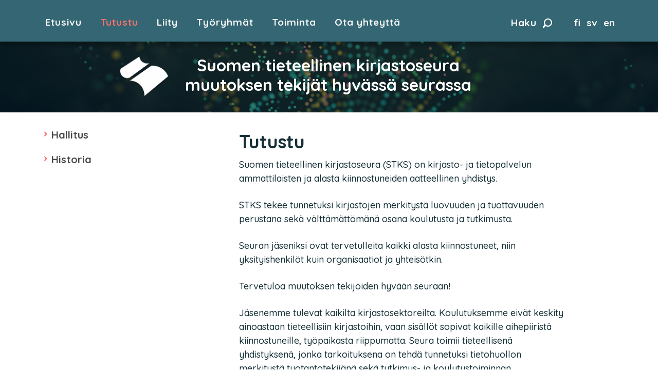

--- FILE ---
content_type: text/html; charset=UTF-8
request_url: https://www.stks.fi/tutustu/
body_size: 8309
content:
<!DOCTYPE html>
<html lang="fi">
<head>
	<meta charset="utf-8">
	<meta name="viewport" content="width=device-width, initial-scale=1, shrink-to-fit=no">
	<meta name="google-site-verification" content="nQdL3DKm51sP1vXjxAQ847RuvVHBA_6mIx4T653VXdA">
	<link rel="shortcut icon" href="https://www.stks.fi/wp-content/themes/stks/favicon.ico" type="image/x-icon">
	<link rel="icon" href="https://www.stks.fi/wp-content/themes/stks/favicon.ico" type="image/x-icon">
	<meta name='robots' content='index, follow, max-image-preview:large, max-snippet:-1, max-video-preview:-1' />

	<title>Tutustu - Suomen Tieteellinen Kirjastoseura</title>
	<meta name="description" content="Suomen tieteellinen kirjastoseura (STKS) on kirjasto- ja tietopalvelun ammattilaisten ja alasta kiinnostuneiden aatteellinen yhdistys. STKS tekee" />
	<link rel="canonical" href="https://www.stks.fi/tutustu/" />
	<meta property="og:locale" content="fi_FI" />
	<meta property="og:type" content="article" />
	<meta property="og:title" content="Tutustu - Suomen Tieteellinen Kirjastoseura" />
	<meta property="og:description" content="Suomen tieteellinen kirjastoseura (STKS) on kirjasto- ja tietopalvelun ammattilaisten ja alasta kiinnostuneiden aatteellinen yhdistys. STKS tekee" />
	<meta property="og:url" content="https://www.stks.fi/tutustu/" />
	<meta property="og:site_name" content="Suomen Tieteellinen Kirjastoseura" />
	<meta property="article:modified_time" content="2018-10-15T11:40:26+00:00" />
	<meta name="twitter:card" content="summary_large_image" />
	<meta name="twitter:label1" content="Arvioitu lukuaika" />
	<meta name="twitter:data1" content="1 minuutti" />
	<script type="application/ld+json" class="yoast-schema-graph">{"@context":"https://schema.org","@graph":[{"@type":"WebPage","@id":"https://www.stks.fi/tutustu/","url":"https://www.stks.fi/tutustu/","name":"Tutustu - Suomen Tieteellinen Kirjastoseura","isPartOf":{"@id":"https://www.stks.fi/#website"},"datePublished":"2018-06-28T07:22:39+00:00","dateModified":"2018-10-15T11:40:26+00:00","description":"Suomen tieteellinen kirjastoseura (STKS) on kirjasto- ja tietopalvelun ammattilaisten ja alasta kiinnostuneiden aatteellinen yhdistys. STKS tekee","breadcrumb":{"@id":"https://www.stks.fi/tutustu/#breadcrumb"},"inLanguage":"fi","potentialAction":[{"@type":"ReadAction","target":["https://www.stks.fi/tutustu/"]}]},{"@type":"BreadcrumbList","@id":"https://www.stks.fi/tutustu/#breadcrumb","itemListElement":[{"@type":"ListItem","position":1,"name":"Home","item":"https://www.stks.fi/"},{"@type":"ListItem","position":2,"name":"Tutustu"}]},{"@type":"WebSite","@id":"https://www.stks.fi/#website","url":"https://www.stks.fi/","name":"Suomen Tieteellinen Kirjastoseura","description":"","potentialAction":[{"@type":"SearchAction","target":{"@type":"EntryPoint","urlTemplate":"https://www.stks.fi/?s={search_term_string}"},"query-input":{"@type":"PropertyValueSpecification","valueRequired":true,"valueName":"search_term_string"}}],"inLanguage":"fi"}]}</script>


<link rel='dns-prefetch' href='//cdnjs.cloudflare.com' />
<link rel='dns-prefetch' href='//fonts.googleapis.com' />
<link rel="alternate" title="oEmbed (JSON)" type="application/json+oembed" href="https://www.stks.fi/wp-json/oembed/1.0/embed?url=https%3A%2F%2Fwww.stks.fi%2Ftutustu%2F" />
<link rel="alternate" title="oEmbed (XML)" type="text/xml+oembed" href="https://www.stks.fi/wp-json/oembed/1.0/embed?url=https%3A%2F%2Fwww.stks.fi%2Ftutustu%2F&#038;format=xml" />
<style id='wp-img-auto-sizes-contain-inline-css'>
img:is([sizes=auto i],[sizes^="auto," i]){contain-intrinsic-size:3000px 1500px}
/*# sourceURL=wp-img-auto-sizes-contain-inline-css */
</style>
<style id='wp-emoji-styles-inline-css'>

	img.wp-smiley, img.emoji {
		display: inline !important;
		border: none !important;
		box-shadow: none !important;
		height: 1em !important;
		width: 1em !important;
		margin: 0 0.07em !important;
		vertical-align: -0.1em !important;
		background: none !important;
		padding: 0 !important;
	}
/*# sourceURL=wp-emoji-styles-inline-css */
</style>
<style id='wp-block-library-inline-css'>
:root{--wp-block-synced-color:#7a00df;--wp-block-synced-color--rgb:122,0,223;--wp-bound-block-color:var(--wp-block-synced-color);--wp-editor-canvas-background:#ddd;--wp-admin-theme-color:#007cba;--wp-admin-theme-color--rgb:0,124,186;--wp-admin-theme-color-darker-10:#006ba1;--wp-admin-theme-color-darker-10--rgb:0,107,160.5;--wp-admin-theme-color-darker-20:#005a87;--wp-admin-theme-color-darker-20--rgb:0,90,135;--wp-admin-border-width-focus:2px}@media (min-resolution:192dpi){:root{--wp-admin-border-width-focus:1.5px}}.wp-element-button{cursor:pointer}:root .has-very-light-gray-background-color{background-color:#eee}:root .has-very-dark-gray-background-color{background-color:#313131}:root .has-very-light-gray-color{color:#eee}:root .has-very-dark-gray-color{color:#313131}:root .has-vivid-green-cyan-to-vivid-cyan-blue-gradient-background{background:linear-gradient(135deg,#00d084,#0693e3)}:root .has-purple-crush-gradient-background{background:linear-gradient(135deg,#34e2e4,#4721fb 50%,#ab1dfe)}:root .has-hazy-dawn-gradient-background{background:linear-gradient(135deg,#faaca8,#dad0ec)}:root .has-subdued-olive-gradient-background{background:linear-gradient(135deg,#fafae1,#67a671)}:root .has-atomic-cream-gradient-background{background:linear-gradient(135deg,#fdd79a,#004a59)}:root .has-nightshade-gradient-background{background:linear-gradient(135deg,#330968,#31cdcf)}:root .has-midnight-gradient-background{background:linear-gradient(135deg,#020381,#2874fc)}:root{--wp--preset--font-size--normal:16px;--wp--preset--font-size--huge:42px}.has-regular-font-size{font-size:1em}.has-larger-font-size{font-size:2.625em}.has-normal-font-size{font-size:var(--wp--preset--font-size--normal)}.has-huge-font-size{font-size:var(--wp--preset--font-size--huge)}.has-text-align-center{text-align:center}.has-text-align-left{text-align:left}.has-text-align-right{text-align:right}.has-fit-text{white-space:nowrap!important}#end-resizable-editor-section{display:none}.aligncenter{clear:both}.items-justified-left{justify-content:flex-start}.items-justified-center{justify-content:center}.items-justified-right{justify-content:flex-end}.items-justified-space-between{justify-content:space-between}.screen-reader-text{border:0;clip-path:inset(50%);height:1px;margin:-1px;overflow:hidden;padding:0;position:absolute;width:1px;word-wrap:normal!important}.screen-reader-text:focus{background-color:#ddd;clip-path:none;color:#444;display:block;font-size:1em;height:auto;left:5px;line-height:normal;padding:15px 23px 14px;text-decoration:none;top:5px;width:auto;z-index:100000}html :where(.has-border-color){border-style:solid}html :where([style*=border-top-color]){border-top-style:solid}html :where([style*=border-right-color]){border-right-style:solid}html :where([style*=border-bottom-color]){border-bottom-style:solid}html :where([style*=border-left-color]){border-left-style:solid}html :where([style*=border-width]){border-style:solid}html :where([style*=border-top-width]){border-top-style:solid}html :where([style*=border-right-width]){border-right-style:solid}html :where([style*=border-bottom-width]){border-bottom-style:solid}html :where([style*=border-left-width]){border-left-style:solid}html :where(img[class*=wp-image-]){height:auto;max-width:100%}:where(figure){margin:0 0 1em}html :where(.is-position-sticky){--wp-admin--admin-bar--position-offset:var(--wp-admin--admin-bar--height,0px)}@media screen and (max-width:600px){html :where(.is-position-sticky){--wp-admin--admin-bar--position-offset:0px}}

/*# sourceURL=wp-block-library-inline-css */
</style><style id='global-styles-inline-css'>
:root{--wp--preset--aspect-ratio--square: 1;--wp--preset--aspect-ratio--4-3: 4/3;--wp--preset--aspect-ratio--3-4: 3/4;--wp--preset--aspect-ratio--3-2: 3/2;--wp--preset--aspect-ratio--2-3: 2/3;--wp--preset--aspect-ratio--16-9: 16/9;--wp--preset--aspect-ratio--9-16: 9/16;--wp--preset--gradient--vivid-cyan-blue-to-vivid-purple: linear-gradient(135deg,rgb(6,147,227) 0%,rgb(155,81,224) 100%);--wp--preset--gradient--light-green-cyan-to-vivid-green-cyan: linear-gradient(135deg,rgb(122,220,180) 0%,rgb(0,208,130) 100%);--wp--preset--gradient--luminous-vivid-amber-to-luminous-vivid-orange: linear-gradient(135deg,rgb(252,185,0) 0%,rgb(255,105,0) 100%);--wp--preset--gradient--luminous-vivid-orange-to-vivid-red: linear-gradient(135deg,rgb(255,105,0) 0%,rgb(207,46,46) 100%);--wp--preset--gradient--very-light-gray-to-cyan-bluish-gray: linear-gradient(135deg,rgb(238,238,238) 0%,rgb(169,184,195) 100%);--wp--preset--gradient--cool-to-warm-spectrum: linear-gradient(135deg,rgb(74,234,220) 0%,rgb(151,120,209) 20%,rgb(207,42,186) 40%,rgb(238,44,130) 60%,rgb(251,105,98) 80%,rgb(254,248,76) 100%);--wp--preset--gradient--blush-light-purple: linear-gradient(135deg,rgb(255,206,236) 0%,rgb(152,150,240) 100%);--wp--preset--gradient--blush-bordeaux: linear-gradient(135deg,rgb(254,205,165) 0%,rgb(254,45,45) 50%,rgb(107,0,62) 100%);--wp--preset--gradient--luminous-dusk: linear-gradient(135deg,rgb(255,203,112) 0%,rgb(199,81,192) 50%,rgb(65,88,208) 100%);--wp--preset--gradient--pale-ocean: linear-gradient(135deg,rgb(255,245,203) 0%,rgb(182,227,212) 50%,rgb(51,167,181) 100%);--wp--preset--gradient--electric-grass: linear-gradient(135deg,rgb(202,248,128) 0%,rgb(113,206,126) 100%);--wp--preset--gradient--midnight: linear-gradient(135deg,rgb(2,3,129) 0%,rgb(40,116,252) 100%);--wp--preset--font-size--small: 13px;--wp--preset--font-size--medium: 20px;--wp--preset--font-size--large: 36px;--wp--preset--font-size--x-large: 42px;--wp--preset--spacing--20: 0.44rem;--wp--preset--spacing--30: 0.67rem;--wp--preset--spacing--40: 1rem;--wp--preset--spacing--50: 1.5rem;--wp--preset--spacing--60: 2.25rem;--wp--preset--spacing--70: 3.38rem;--wp--preset--spacing--80: 5.06rem;--wp--preset--shadow--natural: 6px 6px 9px rgba(0, 0, 0, 0.2);--wp--preset--shadow--deep: 12px 12px 50px rgba(0, 0, 0, 0.4);--wp--preset--shadow--sharp: 6px 6px 0px rgba(0, 0, 0, 0.2);--wp--preset--shadow--outlined: 6px 6px 0px -3px rgb(255, 255, 255), 6px 6px rgb(0, 0, 0);--wp--preset--shadow--crisp: 6px 6px 0px rgb(0, 0, 0);}:where(.is-layout-flex){gap: 0.5em;}:where(.is-layout-grid){gap: 0.5em;}body .is-layout-flex{display: flex;}.is-layout-flex{flex-wrap: wrap;align-items: center;}.is-layout-flex > :is(*, div){margin: 0;}body .is-layout-grid{display: grid;}.is-layout-grid > :is(*, div){margin: 0;}:where(.wp-block-columns.is-layout-flex){gap: 2em;}:where(.wp-block-columns.is-layout-grid){gap: 2em;}:where(.wp-block-post-template.is-layout-flex){gap: 1.25em;}:where(.wp-block-post-template.is-layout-grid){gap: 1.25em;}.has-vivid-cyan-blue-to-vivid-purple-gradient-background{background: var(--wp--preset--gradient--vivid-cyan-blue-to-vivid-purple) !important;}.has-light-green-cyan-to-vivid-green-cyan-gradient-background{background: var(--wp--preset--gradient--light-green-cyan-to-vivid-green-cyan) !important;}.has-luminous-vivid-amber-to-luminous-vivid-orange-gradient-background{background: var(--wp--preset--gradient--luminous-vivid-amber-to-luminous-vivid-orange) !important;}.has-luminous-vivid-orange-to-vivid-red-gradient-background{background: var(--wp--preset--gradient--luminous-vivid-orange-to-vivid-red) !important;}.has-very-light-gray-to-cyan-bluish-gray-gradient-background{background: var(--wp--preset--gradient--very-light-gray-to-cyan-bluish-gray) !important;}.has-cool-to-warm-spectrum-gradient-background{background: var(--wp--preset--gradient--cool-to-warm-spectrum) !important;}.has-blush-light-purple-gradient-background{background: var(--wp--preset--gradient--blush-light-purple) !important;}.has-blush-bordeaux-gradient-background{background: var(--wp--preset--gradient--blush-bordeaux) !important;}.has-luminous-dusk-gradient-background{background: var(--wp--preset--gradient--luminous-dusk) !important;}.has-pale-ocean-gradient-background{background: var(--wp--preset--gradient--pale-ocean) !important;}.has-electric-grass-gradient-background{background: var(--wp--preset--gradient--electric-grass) !important;}.has-midnight-gradient-background{background: var(--wp--preset--gradient--midnight) !important;}.has-small-font-size{font-size: var(--wp--preset--font-size--small) !important;}.has-medium-font-size{font-size: var(--wp--preset--font-size--medium) !important;}.has-large-font-size{font-size: var(--wp--preset--font-size--large) !important;}.has-x-large-font-size{font-size: var(--wp--preset--font-size--x-large) !important;}
/*# sourceURL=global-styles-inline-css */
</style>

<style id='classic-theme-styles-inline-css'>
/*! This file is auto-generated */
.wp-block-button__link{color:#fff;background-color:#32373c;border-radius:9999px;box-shadow:none;text-decoration:none;padding:calc(.667em + 2px) calc(1.333em + 2px);font-size:1.125em}.wp-block-file__button{background:#32373c;color:#fff;text-decoration:none}
/*# sourceURL=/wp-includes/css/classic-themes.min.css */
</style>
<link rel='stylesheet' id='contact-form-7-css' href='https://www.stks.fi/wp-content/plugins/contact-form-7/includes/css/styles.css?ver=6.1.4' media='all' />
<link rel='stylesheet' id='stks-google-font-css' href='//fonts.googleapis.com/css?family=Quicksand%3A300%2C400%2C500%2C700&#038;ver=1.0.0' media='all' />
<link rel='stylesheet' id='stks-bootstrap-css-css' href='https://www.stks.fi/wp-content/themes/stks/css/bootstrap.css?ver=4.1.1' media='all' />
<link rel='stylesheet' id='stks-style-css' href='https://www.stks.fi/wp-content/themes/stks/css/main.css?ver=1538485561' media='all' />
<script src="https://www.stks.fi/wp-includes/js/jquery/jquery.min.js?ver=3.7.1" id="jquery-core-js"></script>
<script src="https://www.stks.fi/wp-includes/js/jquery/jquery-migrate.min.js?ver=3.4.1" id="jquery-migrate-js"></script>
<link rel="https://api.w.org/" href="https://www.stks.fi/wp-json/" /><link rel="alternate" title="JSON" type="application/json" href="https://www.stks.fi/wp-json/wp/v2/pages/10" /><meta name="generator" content="WordPress 6.9" />
<link rel='shortlink' href='https://www.stks.fi/?p=10' />
<!-- Stream WordPress user activity plugin v4.1.1 -->
</head>
<body class="wp-singular page-template-default page page-id-10 page-parent wp-embed-responsive wp-theme-stks">
	<div id="wrapper">
		<header id="header" class="header-fixed bg-secondary">
			<nav class="menu">
				<a href="#" class="nav-opener"><span></span></a>
				<div class="drop">
					<div class="container">
						<div class="row align-items-center d-flex justify-content-between">
														<div class="col-12 col-lg-9 pl-lg-0"><ul id="nav" class="list-unstyled"><li id="menu-item-32" class="menu-item menu-item-type-post_type menu-item-object-page menu-item-home menu-item-32"><a href="https://www.stks.fi/">Etusivu</a></li>
<li id="menu-item-38" class="menu-item menu-item-type-post_type menu-item-object-page current-menu-item page_item page-item-10 current_page_item menu-item-38 active"><a href="https://www.stks.fi/tutustu/" aria-current="page">Tutustu</a></li>
<li id="menu-item-35" class="menu-item menu-item-type-post_type menu-item-object-page menu-item-35"><a href="https://www.stks.fi/liity/">Liity</a></li>
<li id="menu-item-39" class="menu-item menu-item-type-post_type menu-item-object-page menu-item-39"><a href="https://www.stks.fi/tyoryhmat/">Työryhmät</a></li>
<li id="menu-item-37" class="menu-item menu-item-type-post_type menu-item-object-page menu-item-37"><a href="https://www.stks.fi/toiminta/">Toiminta</a></li>
<li id="menu-item-36" class="menu-item menu-item-type-post_type menu-item-object-page menu-item-36"><a href="https://www.stks.fi/ota-yhteytta/">Ota yhteyttä</a></li>
</ul></div>							<div class="col-12 col-lg-3 pl-2 pr-0 pl-lg-2 pr-lg-2 mb-lg-2">
								<div class="box-nav d-flex justify-content-center justify-content-lg-end align-items-center align-items-lg-end flex-column flex-lg-row">
									<form role="search" class="form-inline form-search dropdown justify-content-center" method="get" action="https://www.stks.fi/">
	<button class="search-open position-relative d-inline-block dropdown-toggle border-0" type="button" id="dropdownMenuButton" data-toggle="dropdown" aria-haspopup="true" aria-expanded="false">Haku <i class="icon-search position-absolute"></i></button>
	<div class="dropdown-menu border-0 position-absolute" aria-labelledby="dropdownMenuButton">
		<input class="form-control rounded-0" type="search" name="s" value="" placeholder="Haku" aria-label="Haku">
		<button class="btn btn-link position-absolute" type="submit"><i class="icon-search"></i></button>
	</div>
</form>
																		<ul id="menu-kielivalikko" class="language d-flex list-unstyled m-0"><li id="menu-item-86" class="menu-item menu-item-type-post_type menu-item-object-page menu-item-home menu-item-86"><a href="https://www.stks.fi/">fi</a></li>
<li id="menu-item-85" class="menu-item menu-item-type-post_type menu-item-object-page menu-item-85"><a href="https://www.stks.fi/pa-svenska/">sv</a></li>
<li id="menu-item-84" class="menu-item menu-item-type-post_type menu-item-object-page menu-item-84"><a href="https://www.stks.fi/in-english/">en</a></li>
</ul>								</div>
							</div>
						</div>
					</div>
				</div>
			</nav>
		</header>
		<main id="main">
			
<div class="img-holder">
	<div class="image-bg-desktop d-block w-100 h-100" style="background-image: url(https://www.stks.fi/wp-content/uploads/2018/07/main-img-2.png);">
		<div class="content-banner">
						<div class="caption">
				<div class="image-bg">
	<img src="https://www.stks.fi/wp-content/themes/stks/images/logo-img.png" alt="suomen tieteellinen kirjastoseura">
</div>
									<span class="h1">Suomen tieteellinen kirjastoseura muutoksen tekijät hyvässä seurassa</span>
							</div>
		</div>
	</div>
</div>

<div class="container">
	<div class="row">
		<div class="col-12 col-md-4 col-lg-4 pl-xl-0">
			<aside class="complementary" role="complementary"><nav class="side-menu" aria-label="Alavalikko"><ul class="list-unstyled"><li><a href="https://www.stks.fi/tutustu/hallitus/" class=""><i class="icon-right "></i>Hallitus</a></li><li><a href="https://www.stks.fi/tutustu/historia/" class=""><i class="icon-right "></i>Historia</a></li></ul></nav></aside>	</div>
		<div class="col-12 col-md-8 col-lg-8 main-content">
			<div class="main-text">
									
	<div id="post-10" class="content-holder post-10 page type-page status-publish hentry">
				<div class="main-post">
			<h1>Tutustu</h1>			<p>Suomen tieteellinen kirjastoseura (STKS) on kirjasto- ja tietopalvelun ammattilaisten ja alasta kiinnostuneiden aatteellinen yhdistys.</p>
<p>STKS tekee tunnetuksi kirjastojen merkitystä luovuuden ja tuottavuuden perustana sekä välttämättömänä osana koulutusta ja tutkimusta.</p>
<p>Seuran jäseniksi ovat tervetulleita kaikki alasta kiinnostuneet, niin yksityishenkilöt kuin organisaatiot ja yhteisötkin.</p>
<p>Tervetuloa muutoksen tekijöiden hyvään seuraan!</p>
<p>Jäsenemme tulevat kaikilta kirjastosektoreilta. Koulutuksemme eivät keskity ainoastaan tieteellisiin kirjastoihin, vaan sisällöt sopivat kaikille aihepiiristä kiinnostuneille, työpaikasta riippumatta. Seura toimii tieteellisenä yhdistyksenä, jonka tarkoituksena on tehdä tunnetuksi tietohuollon merkitystä tuotantotekijänä sekä tutkimus- ja koulutustoiminnan välttämättömänä perusedellytyksenä.</p>
<p>Tarjoamme jäsenillemme mahdollisuuden verkostoitua sekä tuemme muutoksen hallintaa muuttuvassa toimintaympäristössä ja omassa työssä. Keinoina tähän ovat erityisesti seuran aktiivisten työryhmien toteuttamat, alan eri osa-alueisiin keskittyvät koulutustilaisuudet sekä <a href="https://www.stks.fi/signum/">Signum-lehti</a>. Olemme aktiivisia sosiaalisessa mediassa, <a href="https://www.facebook.com/STKS.FVBS/" target="_blank" rel="noopener">Facebookissa</a> ja <a href="https://twitter.com/stksfvbs" target="_blank" rel="noopener">Twitterissä</a>.</p>
<p>STKS myös antaa lausuntoja kotimaisista kirjastoasioista ja vaikuttaa kansainvälisesti tieteellisten kirjastojen toimialueella.</p>
<p>Seuralla ei ole kokopäiväistä palkattua henkilökuntaa. Luottamushenkilöiden ja toimielinten yhteystiedot löytyvät <a href="https://www.stks.fi/ota-yhteytta/">yhteystiedoista</a>.</p>
<p>STKS:n www-sivuston ulkoasun on suunnitellut <a href="https://mattssonandmattsson.fi/" target="_blank" rel="noopener">Mattsson &amp; Mattsson</a> ja <a href="http://www.floapps.com/" target="_blank" rel="noopener">Flo Apps oy</a>.</p>
<p class="author">
		</div>
	</div>
							</div>
		</div>
	</div>
</div>


	</main>
	<footer id="footer">
		<div class="container">
			<div class="row">
				<div class="col-12 col-md-6 col-lg-4">
					<div class="link-col">
						<address>
							Suomen tieteellinen kirjastoseura<br />
c/o Anne Lehto<br />
Tiedekirjasto Tritonia<br />
PL 331 <br />
65101 VAASA<br />
Sähköpostiosoite: stks[at]stks.fi						</address>
													<a href="https://www.stks.fi/ota-yhteytta/">Tarkemmat yhteystiedot ja laskutustiedot <i class="icon-right"></i></a>
											</div>
				</div>
				<div class="col-12 col-md-6 col-lg-4 pl-lg-4">
										<div class="link-col"><ul id="menu-alavalikko" class="list-unstyled"><li id="menu-item-50" class="menu-item menu-item-type-post_type menu-item-object-page menu-item-50"><a href="https://www.stks.fi/liity/">Liity jäseneksi <i class="icon-right"></i></a></li>
<li id="menu-item-51" class="menu-item menu-item-type-custom menu-item-object-custom menu-item-51"><a href="https://www.flomembers.com/stks/">Kirjaudu jäsenrekisteriin <i class="icon-right"></i></a></li>
</ul></div>				</div>
				<div class="col-12 col-lg-4">
					<ul class="social-networks list-unstyled d-flex">
																			<li>
								<a href="https://www.facebook.com/STKS.FVBS/" class="icon-facebook d-block"></a>
							</li>
											</ul>
				</div>
			</div>
		</div>
	</footer>
</div>
<script type="speculationrules">
{"prefetch":[{"source":"document","where":{"and":[{"href_matches":"/*"},{"not":{"href_matches":["/wp-*.php","/wp-admin/*","/wp-content/uploads/*","/wp-content/*","/wp-content/plugins/*","/wp-content/themes/stks/*","/*\\?(.+)"]}},{"not":{"selector_matches":"a[rel~=\"nofollow\"]"}},{"not":{"selector_matches":".no-prefetch, .no-prefetch a"}}]},"eagerness":"conservative"}]}
</script>
<script src="https://www.stks.fi/wp-includes/js/dist/hooks.min.js?ver=dd5603f07f9220ed27f1" id="wp-hooks-js"></script>
<script src="https://www.stks.fi/wp-includes/js/dist/i18n.min.js?ver=c26c3dc7bed366793375" id="wp-i18n-js"></script>
<script id="wp-i18n-js-after">
wp.i18n.setLocaleData( { 'text direction\u0004ltr': [ 'ltr' ] } );
//# sourceURL=wp-i18n-js-after
</script>
<script src="https://www.stks.fi/wp-content/plugins/contact-form-7/includes/swv/js/index.js?ver=6.1.4" id="swv-js"></script>
<script id="contact-form-7-js-before">
var wpcf7 = {
    "api": {
        "root": "https:\/\/www.stks.fi\/wp-json\/",
        "namespace": "contact-form-7\/v1"
    }
};
//# sourceURL=contact-form-7-js-before
</script>
<script src="https://www.stks.fi/wp-content/plugins/contact-form-7/includes/js/index.js?ver=6.1.4" id="contact-form-7-js"></script>
<script src="//cdnjs.cloudflare.com/ajax/libs/twitter-bootstrap/4.1.1/js/bootstrap.bundle.min.js?ver=4.1.1" id="stks-bootstrap-js-js"></script>
<script src="https://www.stks.fi/wp-content/themes/stks/js/jquery.main.js?ver=1538380567" id="stks-mainjs-js"></script>
<script id="wp-emoji-settings" type="application/json">
{"baseUrl":"https://s.w.org/images/core/emoji/17.0.2/72x72/","ext":".png","svgUrl":"https://s.w.org/images/core/emoji/17.0.2/svg/","svgExt":".svg","source":{"concatemoji":"https://www.stks.fi/wp-includes/js/wp-emoji-release.min.js?ver=6.9"}}
</script>
<script type="module">
/*! This file is auto-generated */
const a=JSON.parse(document.getElementById("wp-emoji-settings").textContent),o=(window._wpemojiSettings=a,"wpEmojiSettingsSupports"),s=["flag","emoji"];function i(e){try{var t={supportTests:e,timestamp:(new Date).valueOf()};sessionStorage.setItem(o,JSON.stringify(t))}catch(e){}}function c(e,t,n){e.clearRect(0,0,e.canvas.width,e.canvas.height),e.fillText(t,0,0);t=new Uint32Array(e.getImageData(0,0,e.canvas.width,e.canvas.height).data);e.clearRect(0,0,e.canvas.width,e.canvas.height),e.fillText(n,0,0);const a=new Uint32Array(e.getImageData(0,0,e.canvas.width,e.canvas.height).data);return t.every((e,t)=>e===a[t])}function p(e,t){e.clearRect(0,0,e.canvas.width,e.canvas.height),e.fillText(t,0,0);var n=e.getImageData(16,16,1,1);for(let e=0;e<n.data.length;e++)if(0!==n.data[e])return!1;return!0}function u(e,t,n,a){switch(t){case"flag":return n(e,"\ud83c\udff3\ufe0f\u200d\u26a7\ufe0f","\ud83c\udff3\ufe0f\u200b\u26a7\ufe0f")?!1:!n(e,"\ud83c\udde8\ud83c\uddf6","\ud83c\udde8\u200b\ud83c\uddf6")&&!n(e,"\ud83c\udff4\udb40\udc67\udb40\udc62\udb40\udc65\udb40\udc6e\udb40\udc67\udb40\udc7f","\ud83c\udff4\u200b\udb40\udc67\u200b\udb40\udc62\u200b\udb40\udc65\u200b\udb40\udc6e\u200b\udb40\udc67\u200b\udb40\udc7f");case"emoji":return!a(e,"\ud83e\u1fac8")}return!1}function f(e,t,n,a){let r;const o=(r="undefined"!=typeof WorkerGlobalScope&&self instanceof WorkerGlobalScope?new OffscreenCanvas(300,150):document.createElement("canvas")).getContext("2d",{willReadFrequently:!0}),s=(o.textBaseline="top",o.font="600 32px Arial",{});return e.forEach(e=>{s[e]=t(o,e,n,a)}),s}function r(e){var t=document.createElement("script");t.src=e,t.defer=!0,document.head.appendChild(t)}a.supports={everything:!0,everythingExceptFlag:!0},new Promise(t=>{let n=function(){try{var e=JSON.parse(sessionStorage.getItem(o));if("object"==typeof e&&"number"==typeof e.timestamp&&(new Date).valueOf()<e.timestamp+604800&&"object"==typeof e.supportTests)return e.supportTests}catch(e){}return null}();if(!n){if("undefined"!=typeof Worker&&"undefined"!=typeof OffscreenCanvas&&"undefined"!=typeof URL&&URL.createObjectURL&&"undefined"!=typeof Blob)try{var e="postMessage("+f.toString()+"("+[JSON.stringify(s),u.toString(),c.toString(),p.toString()].join(",")+"));",a=new Blob([e],{type:"text/javascript"});const r=new Worker(URL.createObjectURL(a),{name:"wpTestEmojiSupports"});return void(r.onmessage=e=>{i(n=e.data),r.terminate(),t(n)})}catch(e){}i(n=f(s,u,c,p))}t(n)}).then(e=>{for(const n in e)a.supports[n]=e[n],a.supports.everything=a.supports.everything&&a.supports[n],"flag"!==n&&(a.supports.everythingExceptFlag=a.supports.everythingExceptFlag&&a.supports[n]);var t;a.supports.everythingExceptFlag=a.supports.everythingExceptFlag&&!a.supports.flag,a.supports.everything||((t=a.source||{}).concatemoji?r(t.concatemoji):t.wpemoji&&t.twemoji&&(r(t.twemoji),r(t.wpemoji)))});
//# sourceURL=https://www.stks.fi/wp-includes/js/wp-emoji-loader.min.js
</script>
    <script type="text/javascript">
        jQuery( function( $ ) {

            for (let i = 0; i < document.forms.length; ++i) {
                let form = document.forms[i];
				if ($(form).attr("method") != "get") { $(form).append('<input type="hidden" name="wUMqrmgKQdvW" value="9Gz8g1A[@IJ6q" />'); }
if ($(form).attr("method") != "get") { $(form).append('<input type="hidden" name="PdWRqCn_ztaymhA" value="Oct[F0T1sj_wUKr" />'); }
if ($(form).attr("method") != "get") { $(form).append('<input type="hidden" name="i_qgcvE" value="Mvy0[QHRrCYWfx" />'); }
            }

            $(document).on('submit', 'form', function () {
				if ($(this).attr("method") != "get") { $(this).append('<input type="hidden" name="wUMqrmgKQdvW" value="9Gz8g1A[@IJ6q" />'); }
if ($(this).attr("method") != "get") { $(this).append('<input type="hidden" name="PdWRqCn_ztaymhA" value="Oct[F0T1sj_wUKr" />'); }
if ($(this).attr("method") != "get") { $(this).append('<input type="hidden" name="i_qgcvE" value="Mvy0[QHRrCYWfx" />'); }
                return true;
            });

            jQuery.ajaxSetup({
                beforeSend: function (e, data) {

                    if (data.type !== 'POST') return;

                    if (typeof data.data === 'object' && data.data !== null) {
						data.data.append("wUMqrmgKQdvW", "9Gz8g1A[@IJ6q");
data.data.append("PdWRqCn_ztaymhA", "Oct[F0T1sj_wUKr");
data.data.append("i_qgcvE", "Mvy0[QHRrCYWfx");
                    }
                    else {
                        data.data = data.data + '&wUMqrmgKQdvW=9Gz8g1A[@IJ6q&PdWRqCn_ztaymhA=Oct[F0T1sj_wUKr&i_qgcvE=Mvy0[QHRrCYWfx';
                    }
                }
            });

        });
    </script>
	</body>
</html>


--- FILE ---
content_type: text/css
request_url: https://www.stks.fi/wp-content/themes/stks/css/main.css?ver=1538485561
body_size: 3061
content:
@font-face{font-family:'icomoon';src:url("../fonts/icomoon.eot?87d2rh");src:url("../fonts/icomoon.eot?87d2rh#iefix") format("embedded-opentype"),url("../fonts/icomoon.ttf?87d2rh") format("truetype"),url("../fonts/icomoon.woff?87d2rh") format("woff"),url("../fonts/icomoon.svg?87d2rh#icomoon") format("svg");font-weight:normal;font-style:normal}[class^="icon-"],[class*=" icon-"]{font-family:'icomoon' !important;speak:none;font-style:normal;font-weight:normal;font-variant:normal;text-transform:none;line-height:1;-webkit-font-smoothing:antialiased;-moz-osx-font-smoothing:grayscale}.icon-dots:before{content:"\e902"}.icon-right:before{content:"\e900"}.icon-search:before{content:"\e901"}.icon-facebook:before{content:"\ea90"}.icon-twitter:before{content:"\ea96"}.clearfix:after{content:'';display:block;clear:both}.ellipsis{white-space:nowrap;-o-text-overflow:ellipsis;text-overflow:ellipsis;overflow:hidden}#header{position:relative;padding:.75rem 0;-webkit-transition:all 0.3s linear;-o-transition:all 0.3s linear;transition:all 0.3s linear}#header.header-fixed{z-index:2;-webkit-box-shadow:0 7px 9px rgba(0,0,0,0.3);box-shadow:0 7px 9px rgba(0,0,0,0.3)}@media (min-width: 992px){#header.header-fixed{padding:1.875rem 0 .9375rem}}.nav-opener{display:block;margin:0 auto;width:48px;height:48px;position:relative}@media (min-width: 992px){.nav-opener{display:none}}.nav-active .nav-opener span{opacity:0}.nav-active .nav-opener:before,.nav-active .nav-opener:after{-webkit-transform:rotate(45deg);-ms-transform:rotate(45deg);transform:rotate(45deg);top:50%;left:5%;right:5%}.nav-active .nav-opener:after{-webkit-transform:rotate(-45deg);-ms-transform:rotate(-45deg);transform:rotate(-45deg)}.nav-opener span,.nav-opener:before,.nav-opener:after{background:#fff;position:absolute;top:50%;left:0;right:0;height:7px;border-radius:.625rem;margin-top:0;-webkit-transition:all 0.3s linear;-o-transition:all 0.3s linear;transition:all 0.3s linear}.nav-opener:before,.nav-opener:after{content:'';top:25%}.nav-opener:after{top:77%}@media (max-width: 991px){.drop{position:absolute;top:100%;left:0;width:100%;opacity:0;visibility:hidden;opacity:0;background-color:#346773;-webkit-transition:all 0.3s linear;-o-transition:all 0.3s linear;transition:all 0.3s linear}}@media (max-width: 991px){.nav-active .drop{opacity:1;position:absolute;visibility:visible;z-index:2;-webkit-box-shadow:0 7px 9px rgba(0,0,0,0.3);box-shadow:0 7px 9px rgba(0,0,0,0.3)}}#nav{display:-webkit-box;display:-ms-flexbox;display:flex;-ms-flex-wrap:wrap;flex-wrap:wrap;text-align:center;font-size:1.1875rem;font-weight:700;line-height:1;letter-spacing:1px;margin:0}@media (min-width: 992px){#nav{padding:0}}#nav li{padding:0 1.125rem;margin:0}#nav li:last-child{padding:0 0 0 1.125rem}#nav li.active a{color:#fc7070}@media (max-width: 991px){#nav li{width:100%;padding:.75rem 1.125rem}#nav li:last-child{padding:.8125rem 0}}#nav li a{display:block;text-decoration:none;padding:0;margin:0 0 .625rem;-webkit-transition:all 0.3s linear;-o-transition:all 0.3s linear;transition:all 0.3s linear}@media (min-width: 992px){#nav li a{background-color:transparent}}#nav li a:hover{color:#fc7070}.language{font-size:1.1875rem;font-weight:700;margin:0 -.625rem}.language li{padding:0 .375rem}.language li a{display:block;position:relative;-webkit-transition:all 0.3s linear;-o-transition:all 0.3s linear;transition:all 0.3s linear}.language li a:before{content:'';position:absolute;border-radius:50%;opacity:0;top:.75rem;left:-.75rem;width:.375rem;height:.375rem;background-color:#fc7070}.language li a.active:before{opacity:1}.resize-active *{-webkit-transition:none !important;-o-transition:none !important;transition:none !important}.box-nav{padding:2rem 0}@media (min-width: 992px){.box-nav{padding:0}}.form-inline{margin:0 0 1.25rem}@media (min-width: 992px){.form-inline{margin:0 2rem 0 0}}.form-inline .btn-holder{display:block;width:100%}.form-inline .search-open{background:none;cursor:pointer;font-size:1.1875rem;font-weight:700;letter-spacing:0.5px;padding:0 2.1875rem 0 .5rem;color:#fff}.form-inline .search-open:focus{outline:none}.form-inline .search-open:after{display:none}.form-inline .search-open .icon-search{font-size:1.125rem;top:6px;right:4px;-webkit-transform:rotate(90deg);-ms-transform:rotate(90deg);transform:rotate(90deg)}.form-inline .dropdown-menu{top:-5px !important;right:0 !important;left:inherit !important;padding:0 !important;margin:0;-webkit-transform:none !important;-ms-transform:none !important;transform:none !important}@media (max-width: 991px){.form-inline .dropdown-menu{right:-60% !important}}@media (max-width: 767px){.form-inline .dropdown-menu{right:-40% !important}}.form-inline .dropdown-menu button[type="submit"]{top:0;right:0;font-size:1.125rem;padding:.375rem .75rem .125rem;color:#495057;height:37px;margin:0 !important;-webkit-transform:rotate(90deg);-ms-transform:rotate(90deg);transform:rotate(90deg)}.form-control{width:100%;background-color:#fff;font-size:.875rem;font-weight:700;padding:.4375rem 2.5rem .4375rem .625rem;height:37px}#wrapper{position:relative;overflow:hidden}.img-holder .image-bg-desktop-front,.img-holder .image-bg-desktop{min-height:347px;background-size:cover;background-position:50% 50%;background-repeat:no-repeat;position:relative}@media (min-width: 992px){.img-holder .image-bg-desktop-front,.img-holder .image-bg-desktop{min-height:420px}}.img-holder .image-bg-desktop{min-height:138px !important}.img-holder .image-bg-desktop .content-banner .caption{display:-webkit-box;display:-ms-flexbox;display:flex;-webkit-box-align:center;-ms-flex-align:center;align-items:center;-webkit-box-pack:center;-ms-flex-pack:center;justify-content:center;position:absolute;top:0;left:0;right:0;bottom:0;max-height:140px;color:#fff;background-color:rgba(0,0,0,0.5)}.img-holder .image-bg-desktop .content-banner .image-bg{margin:0 2% 0 -10%;display:none}@media (min-width: 576px){.img-holder .image-bg-desktop .content-banner .image-bg{display:block}}.img-holder .image-bg-desktop .content-banner .image-bg img{min-width:99px;height:82px}.img-holder .image-bg-desktop .content-banner h1,.img-holder .image-bg-desktop .content-banner .h1{font-weight:700;text-align:center;max-width:80%;display:inline-block}@media (max-width: 375px){.img-holder .image-bg-desktop .content-banner h1,.img-holder .image-bg-desktop .content-banner .h1{font-size:1.5rem}}@media (min-width: 576px){.img-holder .image-bg-desktop .content-banner h1,.img-holder .image-bg-desktop .content-banner .h1{max-width:70%}}@media (min-width: 992px){.img-holder .image-bg-desktop .content-banner h1,.img-holder .image-bg-desktop .content-banner .h1{max-width:565px;font-size:2rem}}.content-banner-front,.content-banner{display:-webkit-box;display:-ms-flexbox;display:flex;position:absolute;-webkit-box-align:center;-ms-flex-align:center;align-items:center;-webkit-box-orient:vertical;-webkit-box-direction:normal;-ms-flex-direction:column;flex-direction:column;bottom:0;top:0;-webkit-box-pack:justify;-ms-flex-pack:justify;justify-content:space-between;left:0;right:0}.content-banner-front .image-bg{top:2.1875rem;position:relative;margin:0 auto;background-repeat:no-repeat}@media (min-width: 992px){.content-banner-front .image-bg{top:3.75rem}}.content-banner-front .image-bg img{min-width:179px;height:148px}@media (min-width: 992px){.content-banner-front .image-bg img{min-width:205px;height:169px}}.content-banner-front .caption{width:100%;color:#fff;left:0;right:0;bottom:0;min-height:140px;background-color:rgba(0,0,0,0.6);position:absolute;text-align:center;padding:2% 13%}@media (min-width: 992px){.content-banner-front .caption{padding:2% 13%}}.content-banner-front .caption h1{font-weight:700;text-shadow:0 2px 4px rgba(131,131,131,0.5)}@media (max-width: 375px){.content-banner-front .caption h1{font-size:1.5rem}}@media (min-width: 992px){.content-banner-front .caption h1{max-width:565px;font-size:2rem;display:inline-block}}.text-group{padding:1.5625rem 0}.header-group{margin:0 0 2.8125rem;position:relative}.header-group:after{content:"\e902";position:absolute;font-family:'icomoon';font-size:.4375rem;color:#142f36}.header-group h2{color:#142f36;font-weight:700;margin:0 0 .9375rem}.category-post-list{margin:0 0 1.875rem}@media (min-width: 992px){.category-post-list{margin:0}}.content-text{font-weight:500;margin:0 0 1.875rem;padding:0 .3125rem 0 0;line-height:1.6}.content-text:first-child{margin:0}.content-text:nth-child(odd){margin-bottom:0}.content-text .header-text{padding:0 1.25rem 0 0}.content-text .header-text h2{font-weight:700}.content-text .header-text h2 a{color:#fc7070}.content-text .header-text h2 a:hover{border-bottom:2px solid #fc7070}.content-text .header-text span{font-weight:400}.content-text .btn{color:#fc7070;position:relative;padding:0;margin:0 0 .375rem;font-weight:500}.content-text .btn:after{content:"\e900";top:.5625rem;right:-.625rem;position:absolute;font-family:"icomoon" !important;font-size:8px;-webkit-transition:all 0.3s linear;-o-transition:all 0.3s linear;transition:all 0.3s linear}.content-text .btn:hover{color:#fc7070}.content-text .btn:hover:after{right:-.9375rem}.post-section{padding:1.125rem 0 .625rem;background-color:#f2f0f0}@media (min-width: 992px){.post-section{padding:2.375rem 0}}.post-block{position:relative;overflow:hidden;margin:0 auto;min-height:29.25rem;border:1px solid #346773;background-color:#fff}.post-block .head-block{display:-webkit-box;display:-ms-flexbox;display:flex;-webkit-box-align:center;-ms-flex-align:center;align-items:center;color:#fff;padding:.5rem .8125rem;background-color:#346773}.post-block .head-block .icon-img{width:50px;height:50px;background:#fff;border-radius:50%;position:relative;margin:0 .9375rem 0 0}.post-block .head-block .icon-img i{color:#fc7070;font-size:2rem;position:absolute;top:50%;left:50%;-webkit-transform:translate(-50%, -50%);-ms-transform:translate(-50%, -50%);transform:translate(-50%, -50%)}.post-block .head-block h2{margin:0;font-weight:700}.post-block .article-block{line-height:1.7;padding:1.25rem .9375rem}@media (min-width: 992px){.post-block .article-block{padding:1.25rem}}.post-block .article-block .visual{min-height:180px;background-size:cover;background-position:50% 50%;background-repeat:no-repeat}@media (min-width: 576px){.post-block .article-block .visual{min-height:280px}}@media (min-width: 768px){.post-block .article-block .visual{min-height:430px}}@media (min-width: 992px){.post-block .article-block .visual{min-height:180px}}.post-block h3{color:#fff;font-weight:700;font-size:2.25rem}.title-img .rectangle{width:55px;height:55px;margin:0 .625rem 0 0}.title-img .rectangle img{width:55px;height:55px}.article-text{font-size:1rem;font-weight:500;margin:0 0 1.125rem}.article-text:last-child{margin:0}.article-text time{font-weight:400;font-size:.875rem}.article-text p{margin:0}.article-text a{color:#fc7070}.article-text a:hover{border-bottom:2px solid #fc7070}.article-text img{max-width:100%;height:auto}.link-box a .post-block{background-color:#346773;opacity:1}.link-box a .post-block .icon-img{width:107px;height:107px;background:#fff;border-radius:50%;position:relative}.link-box a .post-block .icon-img i{position:absolute;font-size:4.6875rem;color:#fc7070;top:50%;left:50%;-webkit-transform:translate(-50%, -50%);-ms-transform:translate(-50%, -50%);transform:translate(-50%, -50%)}.link-box a:hover .post-block{opacity:.9}.pagination .page-numbers{margin:0 .3125rem}.pagination .page-numbers:first-child{margin-left:0}aside h2{padding:2.1875rem 0 0;color:#4a4a4a}aside .side-menu{padding:1.25rem 0 0}@media (min-width: 992px){aside .side-menu{padding:1.25rem 0}}aside .side-menu .list-unstyled{line-height:1.5;padding:0 0 0 .9375rem}aside .side-menu .list-unstyled>li{padding:.5625rem 0;position:relative}aside .side-menu .list-unstyled>li a{color:#4a4a4a;font-weight:700;font-size:1.25rem;-webkit-transition:color 0.3s linear;-o-transition:color 0.3s linear;transition:color 0.3s linear}aside .side-menu .list-unstyled>li a.active,aside .side-menu .list-unstyled>li a:hover{height:1px;border-bottom:2px solid #fc7070}aside .side-menu .list-unstyled>li a i{top:17px;margin:0 0 0 -15px;position:absolute;font-size:.6875rem;color:#fc7070}aside .side-menu .list-unstyled>li a i.rotate-icon{margin:0 0 0 -17px;-webkit-transform:rotate(90deg);-ms-transform:rotate(90deg);transform:rotate(90deg)}aside .side-menu .list-unstyled>li .list-in{line-height:1.15;letter-spacing:0.5px;padding:0 .625rem 0 2.125rem}aside .side-menu .list-unstyled>li .list-in li{padding:.75rem 0}aside .side-menu .list-unstyled>li .list-in li>a{font-weight:500}.main-text{padding:.3125rem 0;min-height:350px}@media (min-width: 768px){.main-text{padding:2.1875rem 0 5.125rem}}.main-text .content-holder{color:#142f36}.main-text .content-holder .main-post{margin:0 0 .625rem;font-size:1.125rem;font-weight:500}@media (min-width: 992px){.main-text .content-holder .main-post{padding:0 5.625rem 0 0}}.main-text .content-holder .main-post .lead{margin:0 0 2.5rem;font-size:1.5rem;font-weight:700;line-height:1.4}@media (min-width: 992px){.main-text .content-holder .main-post .lead{margin:0 0 1.875rem}}.main-text .content-holder .main-post h1{font-size:2.25rem;font-weight:700;margin:0 0 .625rem}.main-text .content-holder .main-post h2{font-size:1.5rem;font-weight:700;line-height:1.4;margin:0 0 .3125rem}.main-text .content-holder .main-post h3{font-size:1.25rem;font-weight:700;margin:0 0 .625rem}.main-text .content-holder .main-post p{margin:0 0 1.5625rem}.main-text .content-holder .main-post p.author{font-size:1rem;font-weight:400}.main-text .content-holder .main-post a{color:#fc7070}.main-text .content-holder .main-post a:hover{border-bottom:2px solid #fc7070}.main-text .content-holder .main-post figure{max-width:100%;margin:0 0 1.5625rem}.main-text .content-holder .main-post img{max-width:100%;height:auto}.main-text .content-holder .main-post .meta{margin:0 0 .625rem;font-weight:400}.post-image{margin:0 0 .875rem}@media (min-width: 992px){.post-image{margin:0 0 1.5625rem}}.post-image img{max-width:100%;height:auto}.post-image .caption{color:#4a4a4a;line-height:1.2;display:block;margin:.625rem 0 0}#footer{padding:1.25rem 0;background:#346773;position:relative}@media (min-width: 992px){#footer{padding:2.1875rem 0}}#footer a,#footer address{color:#fff;font-size:1.125rem;font-weight:700}#footer a{text-decoration:none}.link-col{line-height:1.35;display:-webkit-box;display:-ms-flexbox;display:flex;-webkit-box-orient:vertical;-webkit-box-direction:normal;-ms-flex-direction:column;flex-direction:column}.link-col a{display:inline-block;margin:0 0 .9375rem}.link-col a i{position:relative;top:-1px;right:0;font-size:.625rem;-webkit-transition:all 0.3s linear;-o-transition:all 0.3s linear;transition:all 0.3s linear}.link-col a:hover i{right:-10px}.social-networks{padding:0 .3125rem}.social-networks li{margin-right:1.25rem}.social-networks li a{color:#fc7070 !important;font-size:1.875rem !important;background:#fff;border-radius:50%;width:3.125rem;height:3.125rem;padding:.625rem;opacity:1;-webkit-transition:all 0.3s linear;-o-transition:all 0.3s linear;transition:all 0.3s linear}.social-networks li a:hover{opacity:.8}.aligncenter{display:block;margin:5px auto 5px auto}.alignright{float:right;margin:5px 0 20px 20px}.alignleft{float:left;margin:5px 20px 20px 0}.wp-caption .wp-caption-text{color:#4a4a4a;font-size:1rem;font-weight:400;line-height:1.2;display:block;margin:.625rem 0 0}.screen-reader-text{clip:rect(1px, 1px, 1px, 1px);position:absolute !important;white-space:nowrap;height:1px;width:1px;overflow:hidden}@media print{.img-holder,.category-post-list .btn,.post-section img,aside,footer ul,footer .link-col a{display:none}.main-content{-webkit-box-flex:0;-ms-flex:0 0 100%;flex:0 0 100%;max-width:100%;width:100%}}body{min-width:320px}

/*# sourceMappingURL=main.css.map */
